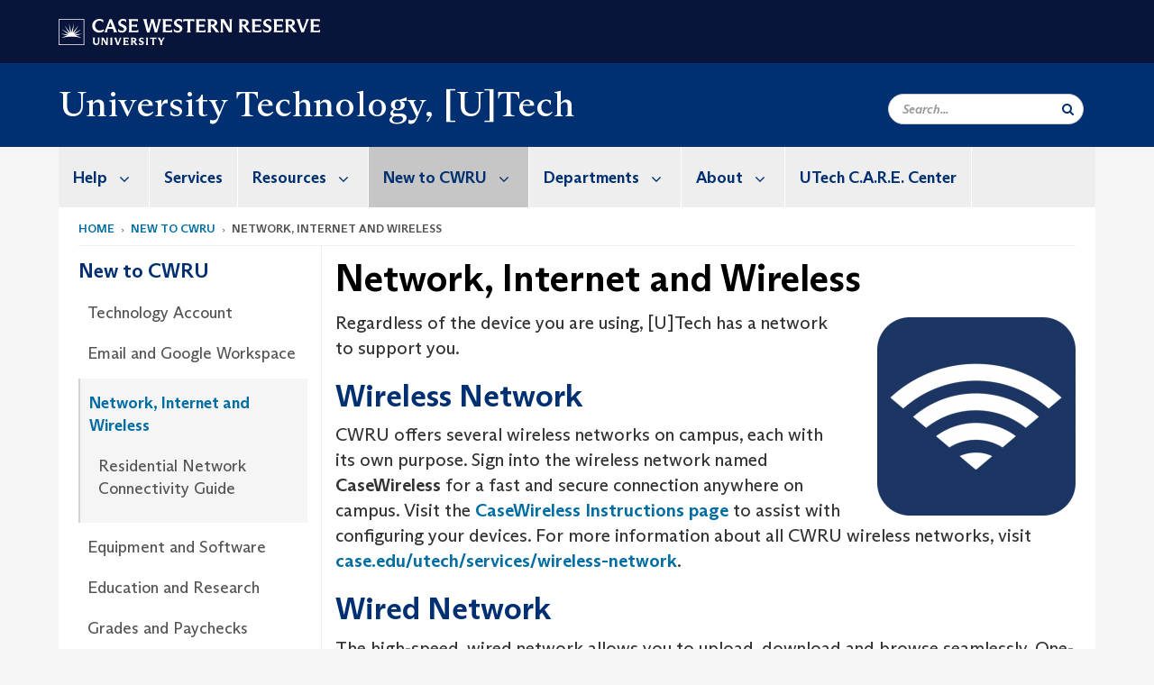

--- FILE ---
content_type: text/html; charset=UTF-8
request_url: https://case.edu/utech/new-cwru/network-internet-and-wireless
body_size: 12557
content:
<!DOCTYPE html>
<html lang="en" dir="ltr" prefix="og: https://ogp.me/ns#">
  <head>
    <!-- datalayer begin -->
    
    <!-- datalayer end -->
    <!-- Google Tag Manager -->
    <script>(function(w,d,s,l,i){w[l]=w[l]||[];w[l].push({'gtm.start':
    new Date().getTime(),event:'gtm.js'});var f=d.getElementsByTagName(s)[0],
    j=d.createElement(s),dl=l!='dataLayer'?'&l='+l:'';j.async=true;j.src=
    'https://www.googletagmanager.com/gtm.js?id='+i+dl;f.parentNode.insertBefore(j,f);
    })(window,document,'script','dataLayer','GTM-M6NQD8');</script>
    <!-- End Google Tag Manager -->
    <meta charset="utf-8" />
<meta name="description" content="" />
<meta name="abstract" content="" />
<meta name="geo.region" content="Ohio" />
<meta name="icbm" content="41.5034086,-81.6088122" />
<meta name="geo.placename" content="Case Western Reserve University" />
<meta name="geo.position" content="41.5034086,-81.6088122" />
<link rel="shortlink" href="https://case.edu/utech/node/3511" />
<link rel="canonical" href="https://case.edu/utech/new-cwru/network-internet-and-wireless" />
<meta name="referrer" content="no-referrer-when-downgrade" />
<meta name="rights" content="Copyright © 2025 Case Western Reserve University. All rights reserved." />
<meta property="og:site_name" content="University Technology, [U]Tech | Case Western Reserve University" />
<meta property="og:type" content="website" />
<meta property="og:url" content="https://case.edu/utech/new-cwru/network-internet-and-wireless" />
<meta property="og:title" content="Network, Internet and Wireless | University Technology, [U]Tech | Case Western Reserve University" />
<meta property="og:description" content="" />
<meta property="og:updated_time" content="2023-08-23T10:06:06-04:00" />
<meta property="place:location:longitude" content="-81.608806" />
<meta property="place:location:latitude" content="41.507188" />
<meta property="og:street_address" content="10900 Euclid Ave." />
<meta property="og:locality" content="Cleveland" />
<meta property="og:region" content="Ohio" />
<meta property="og:postal_code" content="44106-7027" />
<meta property="og:country_name" content="United States" />
<meta property="og:phone_number" content="216.368.4357" />
<meta property="og:locale" content="en_US" />
<meta property="article:published_time" content="2018-04-18T15:34:58-04:00" />
<meta property="article:modified_time" content="node:changed:custom:c" />
<meta name="twitter:card" content="summary" />
<meta name="twitter:title" content="Network, Internet and Wireless | University Technology, [U]Tech | Case Western Reserve University" />
<meta name="twitter:site" content="@CWRU_UTECH" />
<meta name="twitter:site:id" content="106909206" />
<meta name="Generator" content="Drupal 10 (https://www.drupal.org)" />
<meta name="MobileOptimized" content="width" />
<meta name="HandheldFriendly" content="true" />
<meta name="viewport" content="width=device-width, initial-scale=1.0" />

    <title>Network, Internet and Wireless | University Technology, [U]Tech | Case Western Reserve University</title>
    <link rel="stylesheet" media="all" href="/utech/modules/contrib/cms_content_sync/css/entity-form.css?subzg9" />
<link rel="stylesheet" media="all" href="/utech/core/modules/node/css/node.module.css?subzg9" />
<link rel="stylesheet" media="all" href="/utech/core/assets/vendor/jquery.ui/themes/base/core.css?subzg9" />
<link rel="stylesheet" media="all" href="/utech/core/assets/vendor/jquery.ui/themes/base/controlgroup.css?subzg9" />
<link rel="stylesheet" media="all" href="/utech/core/assets/vendor/jquery.ui/themes/base/checkboxradio.css?subzg9" />
<link rel="stylesheet" media="all" href="/utech/core/assets/vendor/jquery.ui/themes/base/resizable.css?subzg9" />
<link rel="stylesheet" media="all" href="/utech/core/assets/vendor/jquery.ui/themes/base/button.css?subzg9" />
<link rel="stylesheet" media="all" href="/utech/core/assets/vendor/jquery.ui/themes/base/dialog.css?subzg9" />
<link rel="stylesheet" media="all" href="/utech/core/misc/components/progress.module.css?subzg9" />
<link rel="stylesheet" media="all" href="/utech/core/misc/components/ajax-progress.module.css?subzg9" />
<link rel="stylesheet" media="all" href="/utech/core/modules/system/css/components/align.module.css?subzg9" />
<link rel="stylesheet" media="all" href="/utech/core/modules/system/css/components/fieldgroup.module.css?subzg9" />
<link rel="stylesheet" media="all" href="/utech/core/modules/system/css/components/container-inline.module.css?subzg9" />
<link rel="stylesheet" media="all" href="/utech/core/modules/system/css/components/clearfix.module.css?subzg9" />
<link rel="stylesheet" media="all" href="/utech/core/modules/system/css/components/details.module.css?subzg9" />
<link rel="stylesheet" media="all" href="/utech/core/modules/system/css/components/hidden.module.css?subzg9" />
<link rel="stylesheet" media="all" href="/utech/core/modules/system/css/components/item-list.module.css?subzg9" />
<link rel="stylesheet" media="all" href="/utech/core/modules/system/css/components/js.module.css?subzg9" />
<link rel="stylesheet" media="all" href="/utech/core/modules/system/css/components/nowrap.module.css?subzg9" />
<link rel="stylesheet" media="all" href="/utech/core/modules/system/css/components/position-container.module.css?subzg9" />
<link rel="stylesheet" media="all" href="/utech/core/modules/system/css/components/reset-appearance.module.css?subzg9" />
<link rel="stylesheet" media="all" href="/utech/core/modules/system/css/components/resize.module.css?subzg9" />
<link rel="stylesheet" media="all" href="/utech/core/modules/system/css/components/system-status-counter.css?subzg9" />
<link rel="stylesheet" media="all" href="/utech/core/modules/system/css/components/system-status-report-counters.css?subzg9" />
<link rel="stylesheet" media="all" href="/utech/core/modules/system/css/components/system-status-report-general-info.css?subzg9" />
<link rel="stylesheet" media="all" href="/utech/core/modules/system/css/components/tablesort.module.css?subzg9" />
<link rel="stylesheet" media="all" href="/utech/modules/contrib/jquery_ui/assets/vendor/jquery.ui/themes/base/core.css?subzg9" />
<link rel="stylesheet" media="all" href="/utech/modules/contrib/jquery_ui/assets/vendor/jquery.ui/themes/base/draggable.css?subzg9" />
<link rel="stylesheet" media="all" href="/utech/core/modules/filter/css/filter.caption.css?subzg9" />
<link rel="stylesheet" media="all" href="/utech/modules/contrib/entity_embed/css/entity_embed.filter.caption.css?subzg9" />
<link rel="stylesheet" media="all" href="/utech/core/modules/views/css/views.module.css?subzg9" />
<link rel="stylesheet" media="all" href="/utech/core/assets/vendor/jquery.ui/themes/base/theme.css?subzg9" />
<link rel="stylesheet" media="all" href="/utech/modules/contrib/jquery_ui/assets/vendor/jquery.ui/themes/base/theme.css?subzg9" />
<link rel="stylesheet" media="all" href="/utech/modules/custom/custom_gin_override/css/gin-custom.css?subzg9" />
<link rel="stylesheet" media="all" href="/utech/modules/contrib/paragraphs/css/paragraphs.unpublished.css?subzg9" />
<link rel="stylesheet" media="all" href="/utech/modules/contrib/jquery_ui/assets/vendor/jquery.ui/themes/base/resizable.css?subzg9" />
<link rel="stylesheet" media="all" href="/utech/themes/custom/crew/css/style.css?subzg9" />

    
    <script type="text/javascript">
      if (/MSIE \d|Trident.*rv:/.test(navigator.userAgent)) {document.write('<script src="https://dudbm6bcnmy8e.cloudfront.net/cwru-drupal-assets/scripts/ieshim.js"><\/script>')};
    </script>
  </head>
  <body>
    <!-- Google Tag Manager (noscript) -->
    <noscript aria-hidden="true"><iframe src="https://www.googletagmanager.com/ns.html?id=GTM-M6NQD8"
    height="0" width="0" style="display:none;visibility:hidden"></iframe></noscript>
    <!-- End Google Tag Manager (noscript) -->
        <a href="#main-content" class="visually-hidden focusable" role="navigation" aria-label="Jump to content">
      Skip to main content
    </a>
    
      <div class="dialog-off-canvas-main-canvas" data-off-canvas-main-canvas>
    
  
    <!-- hard code RAVE alert -->
    <div id="cwruravealert"></div>
    <script type="text/javascript">
      function raveCallback(data) {
        if (data !== undefined) {
          if (window['console']) { console.log(data); }
          var div = document.getElementById('cwruravealert');
          div.style.backgroundColor = data.bgcolor;
          div.style.color = data.fgcolor;
          div.style.width = '100%';
          div.style.fontWeight = '500';
          div.style.fontFamily = 'Arizona';
          div.style.padding = '5px 1% 5px 1%';
          var alert_div = document.createElement('div');
          alert_div.style.margin = 'auto';
          alert_div.style.maxWidth = '1000px';
          alert_div.style.width = '100%';
          alert_div.style.fontWeight = '500';
          alert_div.style.fontFamily = 'Arizona';
          alert_div.style.textAlign = 'center';
          var field;
          for (field of ['header', 'status', 'event', 'headline', 'description', 'instruction', 'note', 'web', 'contact']) {
            if (data[field]) {
              var field_div = document.createElement('div');
              field_div.innerHTML = data[field];
              alert_div.appendChild(field_div);
            }
          }
          div.appendChild(alert_div);
        }
      }
    </script>
    <script type="text/javascript" src="//webapps.case.edu/t4/rave/jsonp.pl?callback=raveCallback"></script>
    <!-- END RAVE ALERT -->

    
  
<!-- BEGIN PRINT HEADER -->
  <header class="visible-print-block" aria-hidden="true" aria-label="Print Header" role="presentation">
    <img src="https://dudbm6bcnmy8e.cloudfront.net/cwru/img/cwru_logo_primary_black_print.jpeg" alt="Case Western Reserve University" class="logo-default" aria-hidden="true">
  </header>
<!-- END PRINT HEADER -->

<!-- BEGIN SITE HEADER -->


<!-- BEGIN HEADER TOP -->
<div class="page-header-top" role="banner" aria-label="Case Western Reserve University Logo Banner">
  <div class="container">
    <!-- BEGIN LOGO -->
    <div class="page-logo">
      <a href="//case.edu/">
        <img src="https://dudbm6bcnmy8e.cloudfront.net/cwru/img/cwru_logo_primary_white.svg" onerror="javascript:this.src='https://dudbm6bcnmy8e.cloudfront.net/cwru/img/cwru_logo_primary_white.png';this.style.margin='-12px 0px';this.style.minHeight='55px'" alt="Case Western Reserve University" class="logo-default" title="Case Western Reserve University">
        <span class="sr-only">Go to case.edu</span>
      </a>
    </div>
    <!-- END LOGO -->
    <!-- BEGIN TOP NAVIGATION MENU -->
    <div class="top-menu hidden-sm hidden-xs">
          </div>
    <!-- END TOP NAVIGATION MENU -->
  </div>
</div>
<!-- END HEADER TOP -->


  <div class="page-head" role="banner" aria-label="School Name Banner">
              
<div class="container">
  <div class="col-md-6">
            <a href="https://case.edu/utech/">
                <div class="page-title ">
                <div aria-label="Site title">University Technology, [U]Tech</div>
  
        </div>
      </a>
        </div>

  <div class="col-md-6">
        
    <div class="inputs pull-right hidden-xs hidden-sm ">
      <form action="//www.case.edu/search-results/" class="navbar__search-form desktop" name="searchForm" role="search" aria-label="desktop search">
        <div class="input-group">
          <span class="search-icon hidden-md hidden-lg"></span>
          <input placeholder="Search..." title="searchbox" type="search" class="navbar__search form-control form-search form-control" name="q" maxlength="128" size="15" onfocus="if(!this._haschanged){this.value=''};this._haschanged=true;">
          <span class="mobile-search-btn input-group-btn">
            <button type="submit" class="button js-form-submit form-submit btn icon-only" aria-label="Submit Search">
              <span class="sr-only">Search</span>
              <span class="fa fa-search" aria-hidden="true"></span>
            </button>
          </span>
          <input type="hidden" name="cx" value="004305171799132815236:ciq4c8b3yv4">
          <input type="hidden" name="ie" value="UTF-8">
          <input class="hidden" role="button" name="sa" type="submit" title="search" alt="search" value="search">
        </div>
      </form>
    </div>

  </div>
</div>

<div class="container">
  </div>

      </div>


                          

    <div >
      <header class="navbar navbar-default container" id="navbar" role="navigation" aria-labelledby="block-crew-main-menu">
                <div class="col-xs-12 no-padding">
        <div class="navbar-header">
            <div class="hidden-xs hidden-sm region region-navigation">
    <nav aria-label="mainmenumenu navigation menu"  id="block-crew-main-menu">
          
      

              <ul block="block-crew-main-menu" class="menu nav navbar-nav" role="menubar">
        <li class="hidden-md hidden-lg mobile-search-box" role="menuitem" tabindex="-1">
          <form action="//www.case.edu/search-results/" class="navbar__search-form" name="searchForm" role="search" aria-label="main search">
            <span class="search-icon hidden-md hidden-lg"></span>
            <input placeholder="Search CWRU" title="searchbox" type="search" class="navbar__search" name="q" onfocus="if(!this._haschanged){this.value=''};this._haschanged=true;">
            <span class="mobile-search-btn">
              <button type="submit" class="btn submit" aria-label="Submit Search">
                <i class="fa fa-search" aria-hidden="true"></i><span class="sr-only">Submit Search</span>
              </button>
            </span>
            <input type="hidden" name="cx" value="004305171799132815236:ciq4c8b3yv4">
            <input type="hidden" name="ie" value="UTF-8">
            <input class="hidden" role="button" name="sa" type="submit" title="search" alt="search">
          </form>
        </li>
                            <li class="expanded dropdown" role="menuitem" tabindex="-1">
        <a href="/utech/help">Help <span class="arrow" aria-haspopup="true"></span></a>
                                  <ul block="block-crew-main-menu" class="menu dropdown-menu" role="menu" aria-hidden="true" tabindex="-1">
                            <li role="menuitem">
        <a href="/utech/help/knowledge-base" data-drupal-link-system-path="node/61">Knowledge Base</a>
                  </li>
                        <li role="menuitem">
        <a href="/utech/help/quick-links" data-drupal-link-system-path="node/51">Quick Links</a>
                  </li>
                        <li role="menuitem">
        <a href="/utech/help/self-help-videos" data-drupal-link-system-path="node/5486">Self Help Videos</a>
                  </li>
                        <li role="menuitem">
        <a href="/utech/help/service-management" data-drupal-link-system-path="node/56">Service Management</a>
                  </li>
        </ul>
  
            </li>
                        <li role="menuitem">
        <a href="/utech/services" data-drupal-link-system-path="node/71">Services</a>
                  </li>
                        <li class="expanded dropdown" role="menuitem" tabindex="-1">
        <a href="/utech/resources">Resources <span class="arrow" aria-haspopup="true"></span></a>
                                  <ul block="block-crew-main-menu" class="menu dropdown-menu" role="menu" aria-hidden="true" tabindex="-1">
                            <li role="menuitem">
        <a href="/utech/resources/student-resources" data-drupal-link-system-path="node/81">Student Resources</a>
                  </li>
                        <li role="menuitem">
        <a href="/utech/resources/faculty-and-staff-resources" data-drupal-link-system-path="node/86">Faculty and Staff Resources</a>
                  </li>
                        <li role="menuitem">
        <a href="/utech/departments/information-security/policies" title="IT Policies" data-drupal-link-system-path="node/141">Policies</a>
                  </li>
                        <li role="menuitem">
        <a href="/utech/resources/byod" data-drupal-link-system-path="node/9356">BYOD</a>
                  </li>
                        <li role="menuitem">
        <a href="https://softwarecenter.case.edu/eula.php">Software Center</a>
                  </li>
                        <li role="menuitem">
        <a href="/utech/resources/estore" data-drupal-link-system-path="node/101">eStore</a>
                  </li>
                        <li role="menuitem">
        <a href="/utech/resources/cwru-course-evaluations" data-drupal-link-system-path="node/106">CWRU Course Evaluations</a>
                  </li>
                        <li role="menuitem">
        <a href="/utech/resources/caps" data-drupal-link-system-path="node/291">CAPS</a>
                  </li>
                        <li role="menuitem">
        <a href="/utech/resources/it-contracts" data-drupal-link-system-path="node/116">IT Contracts</a>
                  </li>
                        <li role="menuitem">
        <a href="/utech/resources/utech-employee-resources" data-drupal-link-system-path="node/5531">UTech Employee Resources</a>
                  </li>
                        <li role="menuitem">
        <a href="/utech/resources/technology-university-closures-and-working-remotely" data-drupal-link-system-path="node/7871">Technology for Remote Teaching and Working</a>
                  </li>
                        <li role="menuitem">
        <a href="/utech/resources/remote-work-essentials-checklist" data-drupal-link-system-path="node/7851">Remote Work Essentials Checklist</a>
                  </li>
                        <li role="menuitem">
        <a href="/utech/resources/technology-help-worklife-balance" data-drupal-link-system-path="node/11499">Technology Help for Work/Life Balance</a>
                  </li>
                        <li role="menuitem">
        <a href="/utech/resources/whats-new" data-drupal-link-system-path="node/11501">What&#039;s New</a>
                  </li>
        </ul>
  
            </li>
                        <li class="expanded dropdown active" role="menuitem" tabindex="-1">
        <a href="/utech/new-cwru">New to CWRU <span class="arrow" aria-haspopup="true"></span></a>
                                  <ul block="block-crew-main-menu" class="menu dropdown-menu" role="menu" aria-hidden="true" tabindex="-1">
                            <li role="menuitem">
        <a href="/utech/new-cwru/technology-account" data-drupal-link-system-path="node/3501">Technology Account</a>
                  </li>
                        <li role="menuitem">
        <a href="/utech/new-cwru/email-and-google-workspace" data-drupal-link-system-path="node/3506">Email and Google Workspace</a>
                  </li>
                        <li class="active" role="menuitem">
        <a href="/utech/new-cwru/network-internet-and-wireless" data-drupal-link-system-path="node/3511" class="is-active" aria-current="page">Network, Internet and Wireless</a>
                  </li>
                        <li role="menuitem">
        <a href="/utech/new-cwru/equipment-and-software" data-drupal-link-system-path="node/3516">Equipment and Software</a>
                  </li>
                        <li role="menuitem">
        <a href="/utech/new-cwru/education-and-research" data-drupal-link-system-path="node/3521">Education and Research</a>
                  </li>
                        <li role="menuitem">
        <a href="/utech/new-cwru/grades-and-paychecks" data-drupal-link-system-path="node/3526">Grades and Paychecks</a>
                  </li>
                        <li role="menuitem">
        <a href="/utech/new-cwru/information-security" data-drupal-link-system-path="node/3531">Information Security</a>
                  </li>
                        <li role="menuitem">
        <a href="/utech/new-cwru/now-what" data-drupal-link-system-path="node/3536">Now What?</a>
                  </li>
                        <li role="menuitem">
        <a href="/utech/new-cwru/quick-guide" data-drupal-link-system-path="node/3541">Quick Guide</a>
                  </li>
        </ul>
  
            </li>
                        <li class="expanded dropdown" role="menuitem" tabindex="-1">
        <a href="/utech/departments">Departments <span class="arrow" aria-haspopup="true"></span></a>
                                  <ul block="block-crew-main-menu" class="menu dropdown-menu" role="menu" aria-hidden="true" tabindex="-1">
                            <li role="menuitem">
        <a href="/utech/departments/client-experience" data-drupal-link-system-path="node/156">Client Experience</a>
                  </li>
                        <li role="menuitem">
        <a href="/utech/departments/finance-and-administration" data-drupal-link-system-path="node/176">Finance and Administration</a>
                  </li>
                        <li role="menuitem">
        <a href="/utech/departments/research-computing-and-infrastructure-services" data-drupal-link-system-path="node/146">Research Computing and Infrastructure Services</a>
                  </li>
                        <li role="menuitem">
        <a href="/utech/departments/teaching-and-learning-technologies" data-drupal-link-system-path="node/151">Teaching and Learning Technologies</a>
                  </li>
                        <li role="menuitem">
        <a href="/utech/departments/enterprise-applications-data-management" data-drupal-link-system-path="node/8161">Enterprise Applications &amp; Data Management</a>
                  </li>
                        <li role="menuitem">
        <a href="/utech/departments/information-security" data-drupal-link-system-path="node/11469">Information Security</a>
                  </li>
                        <li role="menuitem">
        <a href="/utech/departments/client-experience/mediavision" data-drupal-link-system-path="node/161">MediaVision</a>
                  </li>
                        <li role="menuitem">
        <a href="/utech/departments/project-management" data-drupal-link-system-path="node/11331">Project Management</a>
                  </li>
        </ul>
  
            </li>
                        <li class="expanded dropdown" role="menuitem" tabindex="-1">
        <a href="/utech/about">About <span class="arrow" aria-haspopup="true"></span></a>
                                  <ul block="block-crew-main-menu" class="menu dropdown-menu" role="menu" aria-hidden="true" tabindex="-1">
                            <li role="menuitem">
        <a href="/utech/about/about-cio" data-drupal-link-system-path="node/191">About the CIO</a>
                  </li>
                        <li role="menuitem">
        <a href="/utech/about/utech-directory" data-drupal-link-system-path="node/196">UTech Directory</a>
                  </li>
                        <li role="menuitem">
        <a href="/utech/about/news" data-drupal-link-system-path="node/201">UTech News</a>
                  </li>
                        <li role="menuitem">
        <a href="/utech/about/organizational-structure" data-drupal-link-system-path="node/206">Organizational Structure</a>
                  </li>
                        <li role="menuitem">
        <a href="/utech/about/strategy" data-drupal-link-system-path="node/246">Strategy</a>
                  </li>
        </ul>
  
            </li>
                        <li role="menuitem">
        <a href="/utech/utech-care-center" data-drupal-link-system-path="node/5361">UTech C.A.R.E. Center</a>
                  </li>
        </ul>
  



  </nav>

  </div>

                                <button type="button" class="navbar-toggle" data-toggle="collapse" data-target="#navbar-collapse">
              <span class="sr-only">Toggle navigation</span>
              <i class="fa fa-bars" aria-hidden="true"></i>
              Navigation + Search
            </button>
                  </div>
      </div>
                          <div id="navbar-collapse" class="navbar-collapse collapse">
              	<div class="hidden-md hidden-lg row region region-navigation-collapsible">
    	<nav aria-label="mobilemenu navigation menu"  id="block-crew-mobile-nav">
          
      

              <ul block="block-crew-mobile-nav" class="menu nav navbar-nav" role="menubar">
        <li class="hidden-md hidden-lg mobile-search-box" role="menuitem" tabindex="-1">
          <form action="//www.case.edu/search-results/" class="navbar__search-form" name="searchForm" role="search" aria-label="mobile search">
            <span class="search-icon hidden-md hidden-lg"></span>
            <input placeholder="Search CWRU" title="searchbox" type="search" class="navbar__search" name="q" onfocus="if(!this._haschanged){this.value=''};this._haschanged=true;">
            <span class="mobile-search-btn">
              <button type="submit" class="btn submit" aria-label="Submit Search">
                <i class="fa fa-search" aria-hidden="true"></i><span class="sr-only">Submit Search</span>
              </button>
            </span>
            <input type="hidden" name="cx" value="004305171799132815236:ciq4c8b3yv4">
            <input type="hidden" name="ie" value="UTF-8">
            <input class="hidden" role="button" name="sa" type="submit" title="search" alt="search">
          </form>
        </li>
                            <li class="expanded dropdown" role="menuitem" tabindex="-1">
        <a href="/utech/help">Help <span class="arrow" aria-haspopup="true"></span></a>
                                  <ul block="block-crew-mobile-nav" class="menu dropdown-menu" role="menu" aria-hidden="true" tabindex="-1">
                            <li role="menuitem">
        <a href="/utech/help/knowledge-base" data-drupal-link-system-path="node/61">Knowledge Base</a>
                  </li>
                        <li role="menuitem">
        <a href="/utech/help/quick-links" data-drupal-link-system-path="node/51">Quick Links</a>
                  </li>
                        <li role="menuitem">
        <a href="/utech/help/self-help-videos" data-drupal-link-system-path="node/5486">Self Help Videos</a>
                  </li>
                        <li role="menuitem">
        <a href="/utech/help/service-management" data-drupal-link-system-path="node/56">Service Management</a>
                  </li>
        </ul>
  
            </li>
                        <li role="menuitem">
        <a href="/utech/services" data-drupal-link-system-path="node/71">Services</a>
                  </li>
                        <li class="expanded dropdown" role="menuitem" tabindex="-1">
        <a href="/utech/resources">Resources <span class="arrow" aria-haspopup="true"></span></a>
                                  <ul block="block-crew-mobile-nav" class="menu dropdown-menu" role="menu" aria-hidden="true" tabindex="-1">
                            <li role="menuitem">
        <a href="/utech/resources/student-resources" data-drupal-link-system-path="node/81">Student Resources</a>
                  </li>
                        <li role="menuitem">
        <a href="/utech/resources/faculty-and-staff-resources" data-drupal-link-system-path="node/86">Faculty and Staff Resources</a>
                  </li>
                        <li role="menuitem">
        <a href="/utech/departments/information-security/policies" title="IT Policies" data-drupal-link-system-path="node/141">Policies</a>
                  </li>
                        <li role="menuitem">
        <a href="/utech/resources/byod" data-drupal-link-system-path="node/9356">BYOD</a>
                  </li>
                        <li role="menuitem">
        <a href="https://softwarecenter.case.edu/eula.php">Software Center</a>
                  </li>
                        <li role="menuitem">
        <a href="/utech/resources/estore" data-drupal-link-system-path="node/101">eStore</a>
                  </li>
                        <li role="menuitem">
        <a href="/utech/resources/cwru-course-evaluations" data-drupal-link-system-path="node/106">CWRU Course Evaluations</a>
                  </li>
                        <li role="menuitem">
        <a href="/utech/resources/caps" data-drupal-link-system-path="node/291">CAPS</a>
                  </li>
                        <li role="menuitem">
        <a href="/utech/resources/it-contracts" data-drupal-link-system-path="node/116">IT Contracts</a>
                  </li>
                        <li role="menuitem">
        <a href="/utech/resources/utech-employee-resources" data-drupal-link-system-path="node/5531">UTech Employee Resources</a>
                  </li>
                        <li role="menuitem">
        <a href="/utech/resources/technology-university-closures-and-working-remotely" data-drupal-link-system-path="node/7871">Technology for Remote Teaching and Working</a>
                  </li>
                        <li role="menuitem">
        <a href="/utech/resources/remote-work-essentials-checklist" data-drupal-link-system-path="node/7851">Remote Work Essentials Checklist</a>
                  </li>
                        <li role="menuitem">
        <a href="/utech/resources/technology-help-worklife-balance" data-drupal-link-system-path="node/11499">Technology Help for Work/Life Balance</a>
                  </li>
                        <li role="menuitem">
        <a href="/utech/resources/whats-new" data-drupal-link-system-path="node/11501">What&#039;s New</a>
                  </li>
        </ul>
  
            </li>
                        <li class="expanded dropdown active" role="menuitem" tabindex="-1">
        <a href="/utech/new-cwru">New to CWRU <span class="arrow" aria-haspopup="true"></span></a>
                                  <ul block="block-crew-mobile-nav" class="menu dropdown-menu" role="menu" aria-hidden="true" tabindex="-1">
                            <li role="menuitem">
        <a href="/utech/new-cwru/technology-account" data-drupal-link-system-path="node/3501">Technology Account</a>
                  </li>
                        <li role="menuitem">
        <a href="/utech/new-cwru/email-and-google-workspace" data-drupal-link-system-path="node/3506">Email and Google Workspace</a>
                  </li>
                        <li class="expanded active" role="menuitem" tabindex="-1">
        <a href="/utech/new-cwru/network-internet-and-wireless">Network, Internet and Wireless <span class="arrow" aria-haspopup="true"></span></a>
                                  <ul block="block-crew-mobile-nav" class="menu dropdown-menu" role="menu" aria-hidden="true" tabindex="-1">
                            <li role="menuitem">
        <a href="/utech/new-cwru/network-internet-and-wireless/residential-network-connectivity-guide" data-drupal-link-system-path="node/9021">Residential Network Connectivity Guide</a>
                  </li>
        </ul>
  
            </li>
                        <li role="menuitem">
        <a href="/utech/new-cwru/equipment-and-software" data-drupal-link-system-path="node/3516">Equipment and Software</a>
                  </li>
                        <li role="menuitem">
        <a href="/utech/new-cwru/education-and-research" data-drupal-link-system-path="node/3521">Education and Research</a>
                  </li>
                        <li role="menuitem">
        <a href="/utech/new-cwru/grades-and-paychecks" data-drupal-link-system-path="node/3526">Grades and Paychecks</a>
                  </li>
                        <li role="menuitem">
        <a href="/utech/new-cwru/information-security" data-drupal-link-system-path="node/3531">Information Security</a>
                  </li>
                        <li role="menuitem">
        <a href="/utech/new-cwru/now-what" data-drupal-link-system-path="node/3536">Now What?</a>
                  </li>
                        <li role="menuitem">
        <a href="/utech/new-cwru/quick-guide" data-drupal-link-system-path="node/3541">Quick Guide</a>
                  </li>
        </ul>
  
            </li>
                        <li class="expanded dropdown" role="menuitem" tabindex="-1">
        <a href="/utech/departments">Departments <span class="arrow" aria-haspopup="true"></span></a>
                                  <ul block="block-crew-mobile-nav" class="menu dropdown-menu" role="menu" aria-hidden="true" tabindex="-1">
                            <li role="menuitem">
        <a href="/utech/departments/client-experience" data-drupal-link-system-path="node/156">Client Experience</a>
                  </li>
                        <li role="menuitem">
        <a href="/utech/departments/finance-and-administration" data-drupal-link-system-path="node/176">Finance and Administration</a>
                  </li>
                        <li role="menuitem">
        <a href="/utech/departments/research-computing-and-infrastructure-services" data-drupal-link-system-path="node/146">Research Computing and Infrastructure Services</a>
                  </li>
                        <li role="menuitem">
        <a href="/utech/departments/teaching-and-learning-technologies" data-drupal-link-system-path="node/151">Teaching and Learning Technologies</a>
                  </li>
                        <li role="menuitem">
        <a href="/utech/departments/enterprise-applications-data-management" data-drupal-link-system-path="node/8161">Enterprise Applications &amp; Data Management</a>
                  </li>
                        <li role="menuitem">
        <a href="/utech/departments/information-security" data-drupal-link-system-path="node/11469">Information Security</a>
                  </li>
                        <li role="menuitem">
        <a href="/utech/departments/client-experience/mediavision" data-drupal-link-system-path="node/161">MediaVision</a>
                  </li>
                        <li role="menuitem">
        <a href="/utech/departments/project-management" data-drupal-link-system-path="node/11331">Project Management</a>
                  </li>
        </ul>
  
            </li>
                        <li class="expanded dropdown" role="menuitem" tabindex="-1">
        <a href="/utech/about">About <span class="arrow" aria-haspopup="true"></span></a>
                                  <ul block="block-crew-mobile-nav" class="menu dropdown-menu" role="menu" aria-hidden="true" tabindex="-1">
                            <li role="menuitem">
        <a href="/utech/about/about-cio" data-drupal-link-system-path="node/191">About the CIO</a>
                  </li>
                        <li role="menuitem">
        <a href="/utech/about/utech-directory" data-drupal-link-system-path="node/196">UTech Directory</a>
                  </li>
                        <li role="menuitem">
        <a href="/utech/about/news" data-drupal-link-system-path="node/201">UTech News</a>
                  </li>
                        <li class="expanded" role="menuitem" tabindex="-1">
        <a href="/utech/about/organizational-structure">Organizational Structure <span class="arrow" aria-haspopup="true"></span></a>
                                  <ul block="block-crew-mobile-nav" class="menu dropdown-menu" role="menu" aria-hidden="true" tabindex="-1">
                            <li role="menuitem">
        <a href="/utech/about/organizational-structure/vice-president-information-technology-organizational-chart" data-drupal-link-system-path="node/10071">Vice President of Information Technology Organizational Chart</a>
                  </li>
                        <li role="menuitem">
        <a href="/utech/about/organizational-structure/enterprise-applications-and-data-management-organizational-chart" data-drupal-link-system-path="node/11191">Enterprise Applications and Data Management Organizational Chart</a>
                  </li>
                        <li role="menuitem">
        <a href="/utech/about/organizational-structure/mediavision-organizational-chart" data-drupal-link-system-path="node/11196">MediaVision Organizational Chart</a>
                  </li>
                        <li role="menuitem">
        <a href="/utech/about/organizational-structure/project-management-organizational-chart" data-drupal-link-system-path="node/11201">Project Management Organizational Chart</a>
                  </li>
                        <li role="menuitem">
        <a href="/utech/about/organizational-structure/client-experience-organizational-chart" data-drupal-link-system-path="node/10086">Client Experience Organizational Chart</a>
                  </li>
                        <li role="menuitem">
        <a href="/utech/about/organizational-structure/finance-and-administration-organizational-chart" data-drupal-link-system-path="node/10091">Finance and Administration Organizational Chart</a>
                  </li>
                        <li role="menuitem">
        <a href="/utech/about/organizational-structure/research-computing-and-infrastructure-services-organizational-chart" data-drupal-link-system-path="node/10101">Research Computing and Infrastructure Services Organizational Chart</a>
                  </li>
                        <li role="menuitem">
        <a href="/utech/about/organizational-structure/information-security-organizational-chart" data-drupal-link-system-path="node/10096">Information Security Organizational Chart</a>
                  </li>
                        <li role="menuitem">
        <a href="/utech/about/organizational-structure/teaching-learning-technologies-organizational-chart" data-drupal-link-system-path="node/10106">Teaching &amp; Learning Technologies Organizational Chart</a>
                  </li>
        </ul>
  
            </li>
                        <li role="menuitem">
        <a href="/utech/about/strategy" data-drupal-link-system-path="node/246">Strategy</a>
                  </li>
        </ul>
  
            </li>
                        <li role="menuitem">
        <a href="/utech/utech-care-center" data-drupal-link-system-path="node/5361">UTech C.A.R.E. Center</a>
                  </li>
        </ul>
  



  </nav>

  	</div>

          </div>
                      </header>
    </div>
  

  <div role="main" class="main-container container  js-quickedit-main-content">

                
                                      <div class="highlighted">  <div class="region region-highlighted">
    <div data-drupal-messages-fallback class="hidden"></div>

  </div>
</div>
                  
                                        <div class="region region-breadcrumbs">
        <ol class="breadcrumb">
          <li >
                  <a href="/utech/">Home</a>
              </li>
          <li >
                  <a href="/utech/new-cwru">New to CWRU</a>
              </li>
          <li >
                  Network, Internet and Wireless
              </li>
      </ol>


  </div>

                  
                
      <div class="row pre-sidebar">
                                
                                    <aside aria-label="Sidebar Navigation Menu" class="col-lg-3 col-md-3 hidden-sm hidden-xs sidebar-desktop">
                <div  class="region region-sidebar-first">
    <nav aria-label="sidebarigationmenu navigation menu"  id="block-crew-sidebar-navigation">
          
      

                                                                                                    <a href="/utech/new-cwru" class="sidebar-menu-title">
                    <h2>New to CWRU</h2>
                </a>
                <ul class="page-sidebar-menu" role="menubar">
                                                        <li class="nav-item" role="menuitem">
                <a href="/utech/new-cwru/technology-account" class="nav-link" data-drupal-link-system-path="node/3501">Technology Account</a>
                            </li>
                                <li class="nav-item" role="menuitem">
                <a href="/utech/new-cwru/email-and-google-workspace" class="nav-link" data-drupal-link-system-path="node/3506">Email and Google Workspace</a>
                            </li>
                                <li class="nav-item active open" role="menuitem">
                <a href="/utech/new-cwru/network-internet-and-wireless" class="nav-link is-active" data-drupal-link-system-path="node/3511" aria-current="page">Network, Internet and Wireless</a>
                                    <ul class="sub-menu" role="menu">
                                                            <li class="nav-item" role="menuitem">
                <a href="/utech/new-cwru/network-internet-and-wireless/residential-network-connectivity-guide" class="nav-link" data-drupal-link-system-path="node/9021">Residential Network Connectivity Guide</a>
                            </li>
            
                    </ul>
                            </li>
                                <li class="nav-item" role="menuitem">
                <a href="/utech/new-cwru/equipment-and-software" class="nav-link" data-drupal-link-system-path="node/3516">Equipment and Software</a>
                            </li>
                                <li class="nav-item" role="menuitem">
                <a href="/utech/new-cwru/education-and-research" class="nav-link" data-drupal-link-system-path="node/3521">Education and Research</a>
                            </li>
                                <li class="nav-item" role="menuitem">
                <a href="/utech/new-cwru/grades-and-paychecks" class="nav-link" data-drupal-link-system-path="node/3526">Grades and Paychecks</a>
                            </li>
                                <li class="nav-item" role="menuitem">
                <a href="/utech/new-cwru/information-security" class="nav-link" data-drupal-link-system-path="node/3531">Information Security</a>
                            </li>
                                <li class="nav-item" role="menuitem">
                <a href="/utech/new-cwru/now-what" class="nav-link" data-drupal-link-system-path="node/3536">Now What?</a>
                            </li>
                                <li class="nav-item" role="menuitem">
                <a href="/utech/new-cwru/quick-guide" class="nav-link" data-drupal-link-system-path="node/3541">Quick Guide</a>
                            </li>
            
                </ul>
                                                                                    



  </nav>

  </div>

            </aside>
                        
            <section role="region" aria-label="main-content"  class="col-sm-12 col-md-9 has-sidebar">
                          <a id="main-content"></a>
            <div class="region region-content">
        <h1 class="page-header">
<span>Network, Internet and Wireless</span>
</h1>

  
<article class="basic-page full clearfix">

  
    

  
  <div class="content">
    
            <div class="field field--name-body field--type-text-with-summary field--label-hidden field--item"><div data-embed-button="media" data-entity-embed-display="view_mode:media.media_image_medium" data-entity-embed-display-settings="[]" data-entity-type="media" data-entity-uuid="7815d5c4-ae6f-48a8-bf06-06674da35567" data-langcode="en" class="embedded-entity align-right"><div style="max-width:220px;">
  
  
            <div class="field field--name-field-image field--type-image field--label-hidden field--item">  <img loading="lazy" src="/utech/sites/default/files/styles/medium/public/2018-05/wifi%20icon.png?itok=TGO6hsUb" width="220" height="220" alt="wifi signal icon on a blue background" class="img-responsive">


</div>
      
</div>
</div>


<p>Regardless of the device you are using, [U]Tech has a network to support you.</p>

<h2>Wireless Network</h2>

<p>CWRU offers several wireless networks on campus, each with its own purpose. Sign into the wireless network named <strong>CaseWireless</strong> for a fast and secure connection anywhere on campus. Visit the <a data-entity-substitution="canonical" data-entity-type="node" data-entity-uuid="29415dd6-2cfc-4104-8e49-bf90b3dfbcbc" href="/utech/casewireless" title="CaseWireless Instructions">CaseWireless Instructions page</a> to assist with configuring your devices. For more information about all CWRU wireless networks, visit <a href="https://case.edu/utech/services/wireless-network" target="_blank">case.edu/utech/services/wireless-network</a>.</p>

<h2>Wired Network</h2>

<p>The high-speed, wired network allows you to upload, download and browse seamlessly. One-time registration of laptop and desktop computers must be completed at <a href="http://setup.case.edu/" target="_blank">setup.case.edu</a> before they can take advantage of the wired network. If you have any issues with <a href="http://setup.case.edu/" target="_blank">setup.case.edu</a> or want to register a device other than a PC for the wired network, visit <a href="https://case.edu/utech/help/" target="_blank" title="Help">help.case.edu</a> and click "Student Device Self-Registration."</p>

<h2>Off-Campus Virtual Private Network (VPN)</h2>

<p>Use the VPN when connected to a public network, such as a coffeehouse’s Wi-Fi, to secure and encrypt your communications. VPN is required when accessing certain university resources, such as the Software Center, library and off-campus databases. Visit <a href="http://vpnsetup.case.edu">vpnsetup.case.edu</a> to download the software.</p>

<h2>Duo Security: Two-Factor Authentication</h2>

<p>CWRU incorporates two-factor authentication into the Human Capital Management (HCM), Financials (FIN) and other university systems. It offers an additional security measure to verify your identity in addition to your Network ID and password. Visit <a href="https://security.case.edu">security.case.edu</a> to enroll.</p>
</div>
      <form class="node-basic-page-form node-form" data-drupal-selector="node-basic-page-form" action="/utech/new-cwru/network-internet-and-wireless" method="post" id="node-basic-page-form" accept-charset="UTF-8">
  <input data-drupal-selector="edit-node-basic-page-form" type="hidden" name="form_id" value="node_basic_page_form" /><div class="field--type-string field--name-moderation-state field--widget-workflow-buttons form-group js-form-wrapper form-wrapper" data-drupal-selector="edit-moderation-state-wrapper" id="edit-moderation-state-wrapper">      
  </div>
<div data-drupal-selector="edit-actions" class="form-actions form-group js-form-wrapper form-wrapper" id="edit-actions"><button data-drupal-selector="edit-submit" class="button button--primary js-form-submit form-submit btn-success btn icon-before" type="submit" id="edit-submit" name="op" value="Save"><span class="icon glyphicon glyphicon-ok" aria-hidden="true"></span>
Save</button></div>

</form>

  </div>

</article>


  </div>

              </section>

                </div>
  </div>
      <footer aria-label="footer" class="footer container" role="contentinfo">
        <div class="region region-footer">
      <section class="views-element-container block block-views block-views-blocksecondary-footer-block-1 clearfix" id="block-secondary-footer-block">
  
    

      <div block="block-secondary-footer-block" class="form-group"><div class="view view-secondary-footer view-id-secondary_footer view-display-id-block_1 js-view-dom-id-0919098f57341b42544fd930f482c7c55f641fd11f51746792c7dd3e4fbd5592">
  
    
      
      <div class="view-content">
          <div class="secondary-footer-row views-row"><div class="footer__block footer__block--department mr-20">
  <img src="https://dudbm6bcnmy8e.cloudfront.net/cwru-drupal-assets/images/pin-icon.svg" alt="map marker" class="footer__map-icon hidden-sm hidden-xs">
  <div class="footer__department-info">
    <div class="footer__header h3">University Technology, [U]Tech</div>
          <div>
        <strong>Phone:</strong> <a href="tel:216.368.4357">216.368.4357</a>
      </div>
    
    
                  <div>
            <strong>Email:</strong> <a href="mailto:help@case.edu">help@case.edu</a>
        </div>
          
    
          <div class="mb-20">
        <a href="mailto:help@case.edu">Site Feedback</a>
      </div>
      </div>
</div>

    
      <div class="field field--name-field-address-block field--type-entity-reference-revisions field--label-hidden field--items">
              <div class="field--item">  <div class="paragraph paragraph--type--footer-address paragraph--view-mode--default">
          
            <div class="field field--name-field-title field--type-string field--label-hidden field--item">Service Desk</div>
      
<div  class="address-block address-block-physical">
  <p>Campus Location:</p>
    
            <div class="field field--name-field-address field--type-string field--label-hidden field--item">Kelvin Smith Library, Lower Level</div>
      
            <div class="field field--name-field-address-2 field--type-string field--label-hidden field--item">11055 Euclid Ave.</div>
      
            <div class="field field--name-field-city field--type-string field--label-hidden field--item">Cleveland</div>
      
            <div class="field field--name-field-state field--type-string field--label-hidden field--item">OH</div>
      
            <div class="field field--name-field-zip field--type-string field--label-hidden field--item">44106</div>
      
  </div>
      </div>
</div>
              <div class="field--item">  <div class="paragraph paragraph--type--footer-address paragraph--view-mode--default">
          
            <div class="field field--name-field-title field--type-string field--label-hidden field--item">Administrative Office</div>
      
<div  class="address-block address-block-physical">
  <p>Campus Location:</p>
    
            <div class="field field--name-field-address field--type-string field--label-hidden field--item">Crawford Hall, 4th Floor</div>
      
            <div class="field field--name-field-address-2 field--type-string field--label-hidden field--item">10900 Euclid Ave.</div>
      
            <div class="field field--name-field-city field--type-string field--label-hidden field--item">Cleveland</div>
      
            <div class="field field--name-field-state field--type-string field--label-hidden field--item">OH</div>
      
            <div class="field field--name-field-zip field--type-string field--label-hidden field--item">44106</div>
      
  </div>
<div  class="address-block address-block-mailing">
  <p>Mailing Address:</p>
    
            <div class="field field--name-field-mailing-address-2 field--type-string field--label-hidden field--item">10900 Euclid Ave.</div>
      
            <div class="field field--name-field-mailing-city field--type-string field--label-hidden field--item">Cleveland</div>
      
            <div class="field field--name-field-mailing-state field--type-string field--label-hidden field--item">OH</div>
      
            <div class="field field--name-field-mailing-zip field--type-string field--label-hidden field--item">44106-7019</div>
      
  </div>
      </div>
</div>
          </div>
  
</div>

    </div>
  
          </div>
</div>

  </section>

<section role="region" aria-label="footer sections"  class="views-element-container block block-views block-views-blockfooter-block-footer clearfix" id="block-views-block-footer-block-footer">
  
    

      <div block="block-views-block-footer-block-footer" class="form-group"><div class="footer view view-footer view-id-footer view-display-id-block_footer js-view-dom-id-0cd9287422762d683b23d9ce83da60f5ee510e71580c52221bddd777923439d2">
  
    
      
      <div class="view-content">
          <div class="views-row"><script type="text/javascript">
  document.querySelector("footer.footer").style.paddingTop = "0";
  document.querySelector("#block-views-block-footer-block-footer .views-row").style.padding = "0";
</script>
<div class="secondary-footer width-100">
  <div class="footer-first flex flex-space-between flex-col-md">
    <img src="https://dudbm6bcnmy8e.cloudfront.net/cwru/img/cwru_acronym_white.svg" alt="Case Western Reserve University Logo with Tagline" class="footer__logo mb-20-md" title="Case Western Reserve University">
    <div class="mb-40-md">
      <p>&copy; 2025 <a href="//case.edu/">Case Western Reserve University</a></p>
      <address>10900 Euclid Ave. Cleveland, Ohio 44106</address>
      <p>
        216.368.2000<br />
        <a href="https://case.edu/utech/departments/information-security/policies/legal-privacy-notice">Legal Notice</a> | <a href="https://case.edu/privacy-statement/index.html">Privacy Policy</a>
        <br />
        <a href="https://case.edu/equity/sexual-harassment-title-ix/title-ix-notice-nondiscrimination" className="mt1">Title IX Notice of Non-Discrimination</a>
      </p>
    </div>

    <div class="footer__block footer__block--social">
                                                                                                      <div class="footer__header h3">Social Media</div>
      <div class="footer__social-icons">
                  <a href="https://www.facebook.com/CWRUUTech/" target="_blank"
          title="CWRU Facebook"
          class="footer__social-icon fa fa-facebook">
            <span class="sr-only">Facebook</span>
          </a>
                  <a href="https://x.com/CWRU_UTech/" target="_blank"
          title="CWRU Twitter"
          class="footer__social-icon fa fa-twitter">
            <span class="sr-only">Twitter</span>
          </a>
                  <a href="https://www.instagram.com/cwru_utech/" target="_blank"
          title="CWRU Instagram"
          class="footer__social-icon fa fa-instagram">
            <span class="sr-only">Instagram</span>
          </a>
              </div>
                  </div>

    <div class="footer__block footer__block--links">
      <div class="footer__header h3" tabindex="0">CWRU Links</div>
      <ul role="menu" class="footer-links">
        <li role="menuitem">
          <a href="https://case.edu/admissions/">Apply to CWRU</a>
        </li>
        <li role="menuitem">
          <a href="https://case.edu/give/">Give Now</a>
        </li>
        <li role="menuitem">
          <a href="https://case.edu/visit/">Visit Campus</a>
        </li>
        <li role="menuitem">
          <a href="https://webapps.case.edu/directory/">University Directory</a>
        </li>
      </ul>
    </div>
</div>

</div>

    </div>
  
          </div>
</div>

  </section>


  </div>

<div class="scroll-to-top">
  <span class="fa-stack fa-lg">
      <i class="fa fa-circle fa-stack-2x fa-inverse" aria-hidden="true"></i>
      <i class="fa fa-arrow-up fa-stack-1x" aria-hidden="true"></i>
  </span>
</div>

    </footer>
  
  </div>

    
    <script type="application/json" data-drupal-selector="drupal-settings-json">{"path":{"baseUrl":"\/utech\/","pathPrefix":"","currentPath":"node\/3511","currentPathIsAdmin":false,"isFront":false,"currentLanguage":"en"},"pluralDelimiter":"\u0003","suppressDeprecationErrors":true,"ajaxPageState":{"libraries":"[base64]","theme":"crew","theme_token":null},"ajaxTrustedUrl":{"form_action_p_pvdeGsVG5zNF_XLGPTvYSKCf43t8qZYSwcfZl2uzM":true},"bootstrap":{"forms_has_error_value_toggle":1,"modal_animation":1,"modal_backdrop":"true","modal_focus_input":1,"modal_keyboard":1,"modal_select_text":1,"modal_show":1,"modal_size":"","popover_enabled":1,"popover_animation":1,"popover_auto_close":1,"popover_container":"body","popover_content":"","popover_delay":"0","popover_html":0,"popover_placement":"right","popover_selector":"","popover_title":"","popover_trigger":"click","tooltip_enabled":1,"tooltip_animation":1,"tooltip_container":"body","tooltip_delay":"0","tooltip_html":0,"tooltip_placement":"auto left","tooltip_selector":"","tooltip_trigger":"hover"},"crew":{"datalayer":{"site_name":"Network, Internet and Wireless | University Technology, [U]Tech"},"new_datalayer":{"event":"ga4_site_name","ga4_site_name":"Network, Internet and Wireless | University Technology, [U]Tech"}},"field_group":{"html_element":{"mode":"default","context":"view","settings":{"label":"Campus Location:","classes":"address-block address-block-physical","id":"","element":"div","show_label":true,"label_element":"p","attributes":"","effect":"none","speed":"fast"}},"tabs":{"mode":"default","context":"form","settings":{"classes":"","id":"","direction":"vertical"}}},"widthBreakpoint":640,"user":{"uid":0,"permissionsHash":"fa71a2d44814b31bf69d4b2806a8f8e0b85799d5089daa1caab387d4102da527"}}</script>
<script src="/utech/core/assets/vendor/jquery/jquery.min.js?v=3.7.1"></script>
<script src="/utech/core/assets/vendor/underscore/underscore-min.js?v=1.13.7"></script>
<script src="/utech/core/assets/vendor/once/once.min.js?v=1.0.1"></script>
<script src="/utech/core/misc/drupalSettingsLoader.js?v=10.4.5"></script>
<script src="/utech/core/misc/drupal.js?v=10.4.5"></script>
<script src="/utech/core/misc/drupal.init.js?v=10.4.5"></script>
<script src="/utech/core/misc/debounce.js?v=10.4.5"></script>
<script src="/utech/core/assets/vendor/jquery.ui/ui/version-min.js?v=10.4.5"></script>
<script src="/utech/core/assets/vendor/jquery.ui/ui/data-min.js?v=10.4.5"></script>
<script src="/utech/core/assets/vendor/jquery.ui/ui/disable-selection-min.js?v=10.4.5"></script>
<script src="/utech/core/assets/vendor/jquery.ui/ui/jquery-patch-min.js?v=10.4.5"></script>
<script src="/utech/core/assets/vendor/jquery.ui/ui/scroll-parent-min.js?v=10.4.5"></script>
<script src="/utech/core/assets/vendor/jquery.ui/ui/unique-id-min.js?v=10.4.5"></script>
<script src="/utech/core/assets/vendor/jquery.ui/ui/focusable-min.js?v=10.4.5"></script>
<script src="/utech/core/assets/vendor/jquery.ui/ui/keycode-min.js?v=10.4.5"></script>
<script src="/utech/core/assets/vendor/jquery.ui/ui/plugin-min.js?v=10.4.5"></script>
<script src="/utech/core/assets/vendor/jquery.ui/ui/widget-min.js?v=10.4.5"></script>
<script src="/utech/core/assets/vendor/jquery.ui/ui/labels-min.js?v=10.4.5"></script>
<script src="/utech/core/assets/vendor/jquery.ui/ui/widgets/controlgroup-min.js?v=10.4.5"></script>
<script src="/utech/core/assets/vendor/jquery.ui/ui/form-reset-mixin-min.js?v=10.4.5"></script>
<script src="/utech/core/assets/vendor/jquery.ui/ui/widgets/mouse-min.js?v=10.4.5"></script>
<script src="/utech/core/assets/vendor/jquery.ui/ui/widgets/checkboxradio-min.js?v=10.4.5"></script>
<script src="/utech/core/assets/vendor/jquery.ui/ui/widgets/draggable-min.js?v=10.4.5"></script>
<script src="/utech/core/assets/vendor/jquery.ui/ui/widgets/resizable-min.js?v=10.4.5"></script>
<script src="/utech/core/assets/vendor/jquery.ui/ui/widgets/button-min.js?v=10.4.5"></script>
<script src="/utech/core/assets/vendor/jquery.ui/ui/widgets/dialog-min.js?v=10.4.5"></script>
<script src="/utech/modules/contrib/jquery_ui/assets/vendor/jquery.ui/ui/version-min.js?v=1.13.2"></script>
<script src="/utech/modules/contrib/jquery_ui/assets/vendor/jquery.ui/ui/data-min.js?v=1.13.2"></script>
<script src="/utech/modules/contrib/jquery_ui/assets/vendor/jquery.ui/ui/disable-selection-min.js?v=1.13.2"></script>
<script src="/utech/modules/contrib/jquery_ui/assets/vendor/jquery.ui/ui/focusable-min.js?v=1.13.2"></script>
<script src="/utech/modules/contrib/jquery_ui/assets/vendor/jquery.ui/ui/form-min.js?v=1.13.2"></script>
<script src="/utech/modules/contrib/jquery_ui/assets/vendor/jquery.ui/ui/ie-min.js?v=1.13.2"></script>
<script src="/utech/modules/contrib/jquery_ui/assets/vendor/jquery.ui/ui/keycode-min.js?v=1.13.2"></script>
<script src="/utech/modules/contrib/jquery_ui/assets/vendor/jquery.ui/ui/labels-min.js?v=1.13.2"></script>
<script src="/utech/modules/contrib/jquery_ui/assets/vendor/jquery.ui/ui/plugin-min.js?v=1.13.2"></script>
<script src="/utech/modules/contrib/jquery_ui/assets/vendor/jquery.ui/ui/safe-active-element-min.js?v=1.13.2"></script>
<script src="/utech/modules/contrib/jquery_ui/assets/vendor/jquery.ui/ui/safe-blur-min.js?v=1.13.2"></script>
<script src="/utech/modules/contrib/jquery_ui/assets/vendor/jquery.ui/ui/scroll-parent-min.js?v=1.13.2"></script>
<script src="/utech/modules/contrib/jquery_ui/assets/vendor/jquery.ui/ui/tabbable-min.js?v=1.13.2"></script>
<script src="/utech/modules/contrib/jquery_ui/assets/vendor/jquery.ui/ui/unique-id-min.js?v=1.13.2"></script>
<script src="/utech/modules/contrib/jquery_ui/assets/vendor/jquery.ui/ui/widget-min.js?v=1.13.2"></script>
<script src="/utech/modules/contrib/jquery_ui/assets/vendor/jquery.ui/ui/widgets/mouse-min.js?v=1.13.2"></script>
<script src="/utech/modules/contrib/jquery_ui/assets/vendor/jquery.ui/ui/position-min.js?v=1.13.2"></script>
<script src="/utech/modules/contrib/jquery_ui/assets/vendor/jquery.ui/ui/widgets/draggable-min.js?v=1.13.2"></script>
<script src="/utech/modules/contrib/jquery_ui/assets/vendor/jquery.ui/ui/widgets/resizable-min.js?v=1.13.2"></script>
<script src="/utech/core/assets/vendor/tabbable/index.umd.min.js?v=6.2.0"></script>
<script src="/utech/core/assets/vendor/tua-body-scroll-lock/tua-bsl.umd.min.js?v=10.4.5"></script>
<script src="/utech/themes/contrib/bootstrap/js/bootstrap-pre-init.js?subzg9"></script>
<script src="/utech/themes/contrib/bootstrap/js/drupal.bootstrap.js?subzg9"></script>
<script src="/utech/themes/contrib/bootstrap/js/attributes.js?subzg9"></script>
<script src="/utech/themes/contrib/bootstrap/js/theme.js?subzg9"></script>
<script src="/utech/themes/contrib/bootstrap/js/popover.js?subzg9"></script>
<script src="/utech/themes/contrib/bootstrap/js/tooltip.js?subzg9"></script>
<script src="/utech/modules/contrib/cms_content_sync/js/entity-form.js?v=1.x"></script>
<script src="/utech/core/misc/progress.js?v=10.4.5"></script>
<script src="/utech/themes/contrib/bootstrap/js/misc/progress.js?subzg9"></script>
<script src="/utech/core/assets/vendor/loadjs/loadjs.min.js?v=4.3.0"></script>
<script src="/utech/core/misc/announce.js?v=10.4.5"></script>
<script src="/utech/core/misc/message.js?v=10.4.5"></script>
<script src="/utech/themes/contrib/bootstrap/js/misc/message.js?subzg9"></script>
<script src="/utech/core/misc/ajax.js?v=10.4.5"></script>
<script src="/utech/themes/contrib/bootstrap/js/misc/ajax.js?subzg9"></script>
<script src="/utech/core/misc/displace.js?v=10.4.5"></script>
<script src="/utech/core/misc/jquery.tabbable.shim.js?v=10.4.5"></script>
<script src="/utech/core/misc/position.js?v=10.4.5"></script>
<script src="/utech/themes/contrib/bootstrap/js/modal.js?subzg9"></script>
<script src="/utech/themes/contrib/bootstrap/js/dialog.js?subzg9"></script>
<script src="/utech/themes/contrib/bootstrap/js/modal.jquery.ui.bridge.js?subzg9"></script>
<script src="/utech/core/misc/dialog/dialog-deprecation.js?v=10.4.5"></script>
<script src="/utech/core/misc/dialog/dialog.js?v=10.4.5"></script>
<script src="/utech/core/misc/dialog/dialog.position.js?v=10.4.5"></script>
<script src="/utech/core/misc/dialog/dialog.ajax.js?v=10.4.5"></script>
<script src="/utech/themes/contrib/bootstrap/js/misc/dialog.ajax.js?subzg9"></script>
<script src="/utech/core/misc/form.js?v=10.4.5"></script>
<script src="/utech/themes/contrib/bootstrap/js/misc/form.js?subzg9"></script>
<script src="/utech/themes/contrib/bootstrap/js/misc/vertical-tabs.js?subzg9"></script>
<script src="/utech/themes/custom/crew/bootstrap/assets/javascripts/bootstrap/affix.js?subzg9"></script>
<script src="/utech/themes/custom/crew/bootstrap/assets/javascripts/bootstrap/alert.js?subzg9"></script>
<script src="/utech/themes/custom/crew/bootstrap/assets/javascripts/bootstrap/button.js?subzg9"></script>
<script src="/utech/themes/custom/crew/bootstrap/assets/javascripts/bootstrap/carousel.js?subzg9"></script>
<script src="/utech/themes/custom/crew/bootstrap/assets/javascripts/bootstrap/collapse.js?subzg9"></script>
<script src="/utech/themes/custom/crew/bootstrap/assets/javascripts/bootstrap/dropdown.js?subzg9"></script>
<script src="/utech/themes/custom/crew/bootstrap/assets/javascripts/bootstrap/modal.js?subzg9"></script>
<script src="/utech/themes/custom/crew/bootstrap/assets/javascripts/bootstrap/tooltip.js?subzg9"></script>
<script src="/utech/themes/custom/crew/bootstrap/assets/javascripts/bootstrap/popover.js?subzg9"></script>
<script src="/utech/themes/custom/crew/bootstrap/assets/javascripts/bootstrap/scrollspy.js?subzg9"></script>
<script src="/utech/themes/custom/crew/bootstrap/assets/javascripts/bootstrap/tab.js?subzg9"></script>
<script src="/utech/themes/custom/crew/bootstrap/assets/javascripts/bootstrap/transition.js?subzg9"></script>
<script src="/utech/themes/custom/crew/js/datalayer.js?subzg9"></script>
<script src="/utech/themes/custom/crew/js/app.js?v=1.12"></script>
<script src="/utech/modules/custom/custom_gin_override/js/overrides.js?subzg9"></script>

  </body>
</html>


--- FILE ---
content_type: text/css
request_url: https://case.edu/utech/modules/contrib/cms_content_sync/css/entity-form.css?subzg9
body_size: -292
content:
/* Hide all elements from the form unless "override" checkbox is set. Toggled via JavaScript. */
.cms-content-sync-edit-override-hide {
  display: none !important;
}


--- FILE ---
content_type: text/css
request_url: https://dudbm6bcnmy8e.cloudfront.net/cwru/fonts/Arizona-Fonts/arizona-text.css
body_size: 2991
content:
@font-face {
  font-family: "Arizona-Text";
  src: url("https://dudbm6bcnmy8e.cloudfront.net/cwru/fonts/Arizona-Fonts/Arizona-Text/ABCArizonaText-Bold.woff2") format("woff2"), 
       url("https://dudbm6bcnmy8e.cloudfront.net/cwru/fonts/Arizona-Fonts/Arizona-Text/ABCArizonaText-Bold.woff") format("woff"),
       url("https://dudbm6bcnmy8e.cloudfront.net/cwru/fonts/Arizona-Fonts/Arizona-Text/ABCArizonaText-Bold.otf") format("opentype");
  font-weight: bold;
  font-style: normal;
}
@font-face {
  font-family: "Arizona-Text";
  src: url("https://dudbm6bcnmy8e.cloudfront.net/cwru/fonts/Arizona-Fonts/Arizona-Text/ABCArizonaText-BoldItalic.woff2") format("woff2"),
       url("https://dudbm6bcnmy8e.cloudfront.net/cwru/fonts/Arizona-Fonts/Arizona-Text/ABCArizonaText-BoldItalic.woff") format("woff"),
       url("https://dudbm6bcnmy8e.cloudfront.net/cwru/fonts/Arizona-Fonts/Arizona-Text/ABCArizonaText-BoldItalic.otf") format("opentype");
  font-weight: bold;
  font-style: italic;
}
@font-face {
  font-family: "Arizona-Text";
  src: url("https://dudbm6bcnmy8e.cloudfront.net/cwru/fonts/Arizona-Fonts/Arizona-Text/ABCArizonaText-Medium.woff2") format("woff2"),
       url("https://dudbm6bcnmy8e.cloudfront.net/cwru/fonts/Arizona-Fonts/Arizona-Text/ABCArizonaText-Medium.woff") format("woff"),
       url("https://dudbm6bcnmy8e.cloudfront.net/cwru/fonts/Arizona-Fonts/Arizona-Text/ABCArizonaText-Medium.otf") format("opentype");
  font-weight: 500;
  font-style: normal;
}
@font-face {
  font-family: "Arizona-Text";
  src: url("https://dudbm6bcnmy8e.cloudfront.net/cwru/fonts/Arizona-Fonts/Arizona-Text/ABCArizonaText-MediumItalic.woff2") format("woff2"),
       url("https://dudbm6bcnmy8e.cloudfront.net/cwru/fonts/Arizona-Fonts/Arizona-Text/ABCArizonaText-MediumItalic.woff") format("woff"),
       url("https://dudbm6bcnmy8e.cloudfront.net/cwru/fonts/Arizona-Fonts/Arizona-Text/ABCArizonaText-MediumItalic.otf") format("opentype");
  font-weight: 500;
  font-style: italic;
}
@font-face {
  font-family: "Arizona-Text";
  src: url("https://dudbm6bcnmy8e.cloudfront.net/cwru/fonts/Arizona-Fonts/Arizona-Text/ABCArizonaText-Regular.woff2") format("woff2"),
       url("https://dudbm6bcnmy8e.cloudfront.net/cwru/fonts/Arizona-Fonts/Arizona-Text/ABCArizonaText-Regular.woff") format("woff"),
       url("https://dudbm6bcnmy8e.cloudfront.net/cwru/fonts/Arizona-Fonts/Arizona-Text/ABCArizonaText-Regular.otf") format("opentype");
  font-weight: normal;
  font-style: normal;
}
@font-face {
  font-family: "Arizona-Text";
  src: url("https://dudbm6bcnmy8e.cloudfront.net/cwru/fonts/Arizona-Fonts/Arizona-Text/ABCArizonaText-RegularItalic.woff2") format("woff2"),
       url("https://dudbm6bcnmy8e.cloudfront.net/cwru/fonts/Arizona-Fonts/Arizona-Text/ABCArizonaText-RegularItalic.woff") format("woff"),
       url("https://dudbm6bcnmy8e.cloudfront.net/cwru/fonts/Arizona-Fonts/Arizona-Text/ABCArizonaText-RegularItalic.otf") format("opentype");
  font-weight: normal;
  font-style: italic;
}


--- FILE ---
content_type: application/javascript
request_url: https://adp.eab.com/js/adp.min.js
body_size: -54
content:
(function () {
  function noop() {
    // Placeholder for ADP tracking system
  }
  noop();
})();

--- FILE ---
content_type: application/x-javascript
request_url: https://case.edu/utech/core/misc/jquery.tabbable.shim.js?v=10.4.5
body_size: -191
content:
/**
 * @file
 * Defines a backwards-compatible shim for the jQuery UI :tabbable selector.
 */

(($, Drupal, { isTabbable }) => {
  $.extend($.expr[':'], {
    tabbable(element) {
      Drupal.deprecationError({
        message:
          'The :tabbable selector is deprecated in Drupal 9.2.0 and will be removed in Drupal 11.0.0. Use the core/tabbable library instead. See https://www.drupal.org/node/3183730',
      });

      return isTabbable(element);
    },
  });
})(jQuery, Drupal, window.tabbable);


--- FILE ---
content_type: text/javascript
request_url: https://case.edu/utech/modules/contrib/jquery_ui/assets/vendor/jquery.ui/ui/focusable-min.js?v=1.13.2
body_size: 163
content:
/*!
 * jQuery UI Focusable 1.13.2
 * http://jqueryui.com
 *
 * Copyright jQuery Foundation and other contributors
 * Released under the MIT license.
 * http://jquery.org/license
 */
!function(e){"use strict";"function"==typeof define&&define.amd?define(["jquery","./version"],e):e(jQuery)}((function(e){"use strict";return e.ui.focusable=function(i,t){var n,s,r,u,a,o=i.nodeName.toLowerCase();return"area"===o?(s=(n=i.parentNode).name,!(!i.href||!s||"map"!==n.nodeName.toLowerCase())&&((r=e("img[usemap='#"+s+"']")).length>0&&r.is(":visible"))):(/^(input|select|textarea|button|object)$/.test(o)?(u=!i.disabled)&&(a=e(i).closest("fieldset")[0])&&(u=!a.disabled):u="a"===o&&i.href||t,u&&e(i).is(":visible")&&function(e){var i=e.css("visibility");for(;"inherit"===i;)i=(e=e.parent()).css("visibility");return"visible"===i}(e(i)))},e.extend(e.expr.pseudos,{focusable:function(i){return e.ui.focusable(i,null!=e.attr(i,"tabindex"))}}),e.ui.focusable}));
//# sourceMappingURL=focusable-min.js.map

--- FILE ---
content_type: application/x-javascript
request_url: https://case.edu/utech/modules/contrib/cms_content_sync/js/entity-form.js?v=1.x
body_size: 1323
content:
(function ($) {

  'use strict';

  function showFieldGroups(checkbox, show) {
    var fieldgroups = checkbox.parent().siblings().filter(function () {
      return /field-group/.test($(this).attr("class"));
    });
    if (show) {
      fieldgroups.show();
    } else {
      fieldgroups.hide();
    }
  }

  var overridden = {};

  Drupal.behaviors.entityForm = {
    attach: function (context, settings) {
      $('.cms-content-sync-edit-override', context).each(function () {
        var checkbox = $(this);

        if (checkbox.data("cms-content-sync--processed-override")) {
          return;
        }
        checkbox.data("cms-content-sync--processed-override", true);

        var name = checkbox.attr("name");

        // We have to prevent users from checking the box, making changes
        // and then unchecking it. Otherwise paragraph revisions will be messed
        // up.
        // So we hide the checkbox and instead show buttons to make changes
        // or to reset the content.
        var isChecked = checkbox.is(':checked');
        var id = checkbox.attr('data-cms-content-sync-edit-override-id');
        checkbox.hide();
        checkbox.parent().find("label").hide();

        // Element was reloaded through AJAX which means it's using a different
        // custom ID now, but we have to restore the previous state. Otherwise
        // the user will have to click the same override button again.
        if (overridden[name]) {
          showFieldGroups(checkbox, true);
          if (!isChecked) {
            checkbox.prop("checked", true);
          }
          return;
        }

        showFieldGroups(checkbox, false);

        var elements = $('.cms-content-sync-edit-override-id-' + id);
        elements.addClass('cms-content-sync-edit-override-hide');

        checkbox.click(function (e) {
          var override = checkbox.is(':checked');
          showFieldGroups(checkbox, override);
          if (override) {
            elements.removeClass('cms-content-sync-edit-override-hide');
          } else {
            elements.addClass('cms-content-sync-edit-override-hide');
          }
        });

        var container = $("<div />");
        if (isChecked) {
          $('<button type="button" class="button" />')
            .text(Drupal.t("Update locally", {}, { context: "Content Sync Override" }))
            .click(function () {
              container.empty();

              showFieldGroups(checkbox, true);
              overridden[name] = true;

              var elements = $('.cms-content-sync-edit-override-id-' + id);
              elements.removeClass('cms-content-sync-edit-override-hide');
            })
            .appendTo(container);
          $('<button type="button" class="button button--danger" />')
            .text(Drupal.t("Remove local changes", {}, { context: "Content Sync Override" }))
            .click(function () {
              checkbox.prop('checked', false);

              container.empty();
              $('<div class="messages messages--warning" />')
                .text(Drupal.t("Your local changes will be removed when you submit the form.", {}, { context: "Content Sync Override" }))
                .appendTo(container);

              var elements = $('.cms-content-sync-edit-override-id-' + id);
              elements.addClass('cms-content-sync-edit-override-hide');
            })
            .appendTo(container);
        }
        else {
          $('<button type="button" class="button" />')
            .text(Drupal.t("Make local changes", {}, { context: "Content Sync Override" }))
            .click(function () {
              checkbox.prop('checked', true);

              container.empty();
              $('<div class="messages messages--status" />')
                .text(Drupal.t("You can now make local changes that will persist. Remote updates to this content will be ignored.", {}, { context: "Content Sync Override" }))
                .appendTo(container);

              showFieldGroups(checkbox, true);
              overridden[name] = true;

              var elements = $('.cms-content-sync-edit-override-id-' + id);
              elements.removeClass('cms-content-sync-edit-override-hide');
            })
            .appendTo(container);
        }

        container.appendTo(checkbox.parent());
      });

      $('.cms-content-sync-edit-override-disabled', context).each(function () {
        var element = $(this);

        if (element.data("cms-content-sync--processed-override-disabled")) {
          return;
        }
        element.data("cms-content-sync--processed-override-disabled", true);

        if (!element.is(':disabled')) {
          element = element.find(':disabled');
        }
        element
          .not(':button')
          .removeAttr('disabled')
          .attr('readonly', 'readonly');
      });

      $(context)
        .find('#ajax-pool-selector-wrapper')
        .once('content-sync-pool-search')
        .each(function () {
          function update(e) {
            var text = input.val();
            parent.find('label').each(function () {
              var label = $(this);
              var checkbox = label.siblings('#' + label.attr("for"));

              if (!text || label.text().toLowerCase().indexOf(text) >= 0) {
                label.show();
                checkbox.show();
              } else {
                label.hide();
                checkbox.hide();
              }
            });
          }

          var container = $(this);
          var parent = container.find('.form-checkboxes');

          var labels = parent.find('label');

          // Don't show for select boxes
          // Don't show for less than 10 checkboxes / radios
          if (labels.length < 10) {
            return;
          }

          var input = $('<input type="text" placeholder="search..." />')
            .keyup(update)
            .keypress(update)
            .change(update)
            .prependTo(parent);
        });
    }
  };

})(jQuery, drupalSettings);


--- FILE ---
content_type: application/javascript
request_url: https://webapps.case.edu/t4/rave/jsonp.pl?callback=raveCallback
body_size: 211
content:
raveCallback();

--- FILE ---
content_type: image/svg+xml
request_url: https://dudbm6bcnmy8e.cloudfront.net/cwru/img/cwru_acronym_white.svg
body_size: 3386
content:
<svg id="Logo" xmlns="http://www.w3.org/2000/svg" viewBox="0 0 1703.76 323.32"><defs><style>.cls-1{fill:#fff;}.cls-2{fill:none;}</style></defs><title>CWRU_Acronym logo_White</title><path class="cls-1" d="M718.27,355.88A141.89,141.89,0,0,1,673.11,363q-33.11,0-59.26-14.09a100.69,100.69,0,0,1-40.91-40.47q-14.76-26.37-14.76-62.6,0-33.54,13.41-59.48a98.58,98.58,0,0,1,38-40.47q24.58-14.53,56.34-14.53A96.76,96.76,0,0,1,712,142.79q21.45,11.4,37.55,32.87h2.68V112.6a176.24,176.24,0,0,0-44-17,205.16,205.16,0,0,0-48.52-5.81q-45.18,0-84.07,19.67a155.87,155.87,0,0,0-62.39,56.8q-23.48,37.13-23.47,86.3,0,48.75,22.35,85.19a148.35,148.35,0,0,0,61,55.91q38.67,19.44,86.09,19.45,31.74,0,58.8-11t50.76-33.76l-8.5-33.54A173.49,173.49,0,0,1,718.27,355.88Z" transform="translate(-83.03 -89.8)"/><path class="cls-1" d="M1135.06,98.29a58.51,58.51,0,0,1,6.26,19,76.66,76.66,0,0,1-.23,21q-1.58,11.4-5.58,28l-40.26,156.51h-2.68L1032.65,96.06H957.07l9.84,27.28L914.14,324.12h-2.69L871.22,169.4a196.49,196.49,0,0,1-5.82-28.17,82.4,82.4,0,0,1,.22-21.91,70.58,70.58,0,0,1,6.94-21V96.06H778.2v2.23a157.35,157.35,0,0,1,10.95,19.23,162.35,162.35,0,0,1,8.72,23.25q4,13.42,8.49,29.08l66.64,237h59.48l61.71-227.63h2.68l59.48,227.63h58.58l66.18-239.7q4-14.31,8.05-27.06a178.46,178.46,0,0,1,8.72-22.58,154.85,154.85,0,0,1,11-19.23V96.06h-73.78Z" transform="translate(-83.03 -89.8)"/><path class="cls-1" d="M1409.09,254.37q26.85-10.74,41.59-30t14.77-44.71q0-25.5-14.32-44.28t-40.46-29.07q-26.18-10.28-61.05-10.28H1232.45v2.23a54.81,54.81,0,0,1,8.73,16.78,92.13,92.13,0,0,1,3.8,20.12q.88,11,.89,27.05V338.43q0,17-1.12,28.63a97,97,0,0,1-4,20.57,68.48,68.48,0,0,1-8.27,17v2.24h89.45v-2.24a68.52,68.52,0,0,1-8.28-17,96.39,96.39,0,0,1-4-20.57q-1.12-11.62-1.12-28.63v-71.1h23.25l105.09,139.53h77.81V406L1398.1,258.16C1401.87,257,1405.55,255.78,1409.09,254.37ZM1308.48,228V135.41h33.09q27.27,0,42.93,11.4t15.65,33.32q0,14.76-7.15,25.49t-20.57,16.55Q1359,228,1340.68,228Z" transform="translate(-83.03 -89.8)"/><path class="cls-1" d="M1712.55,96.06v2.23a61.68,61.68,0,0,1,7.83,16.32,111.06,111.06,0,0,1,4.25,21.25A259.77,259.77,0,0,1,1726,164V276.72q0,26.83-8.49,46.29t-25.27,30q-16.77,10.51-40.92,10.51-25.5,0-42.49-11.18a65.65,65.65,0,0,1-25-30.86q-8-19.68-8-44.72V163.58a246.18,246.18,0,0,1,1.33-27.94,112.09,112.09,0,0,1,4.25-20.57,69.39,69.39,0,0,1,7.83-16.78V96.06h-89.89v2.23a69.39,69.39,0,0,1,7.83,16.78,111.27,111.27,0,0,1,4.25,20.57,245.9,245.9,0,0,1,1.34,27.94V275.83q0,44.26,15.66,74.9t44.94,46.51q29.27,15.87,70.88,15.88,41.13,0,70.2-16.1t44.05-47q15-30.85,15-74.68V164a257,257,0,0,1,1.35-28.17,111.87,111.87,0,0,1,4.24-21.25,61.68,61.68,0,0,1,7.83-16.32V96.06Z" transform="translate(-83.03 -89.8)"/><rect class="cls-2" x="8.32" y="14.47" width="294.21" height="294.21"/><path class="cls-1" d="M385.56,104.27V398.48H91.35V104.27H385.56M393.88,96H83V406.8H393.88V96Z" transform="translate(-83.03 -89.8)"/><path class="cls-1" d="M290.07,293.31l0-.69L366.31,271l-.16-.82-89.82,10.6-.26-.64L354,219.25l-.46-.69L268,267l-.48-.49,52.11-91.26-.69-.46-64.15,82.79-.64-.26L268,149.65l-.81-.16L238.8,254.15h-.69L209.74,149.49l-.81.16L222.8,257.33l-.64.26L158,174.8l-.69.46,52.12,91.26-.49.49-85.57-48.45-.46.69,77.94,60.84-.27.64-89.82-10.6-.16.82,76.27,21.59v.69c-31.31,7.78-56.86,21.21-67.92,26l.23.88a480.07,480.07,0,0,1,238.37,0l.23-.88C346.75,314.46,321.3,301.1,290.07,293.31Z" transform="translate(-83.03 -89.8)"/></svg>